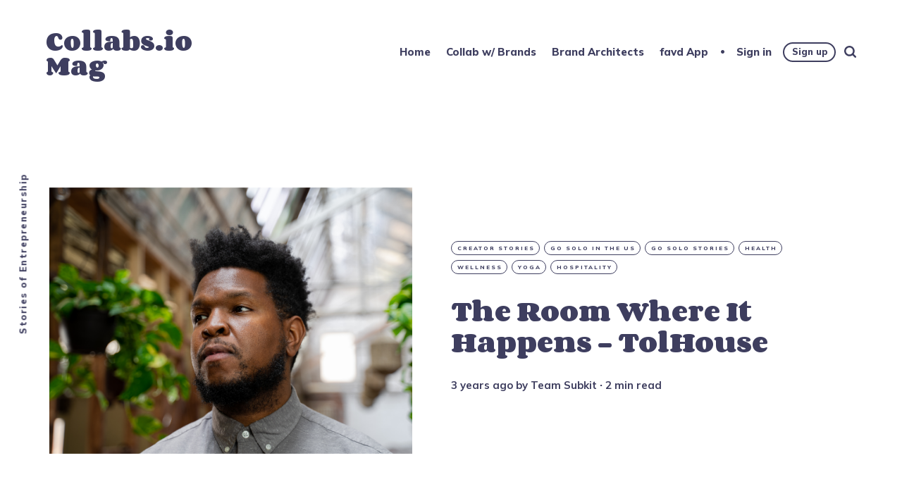

--- FILE ---
content_type: text/html; charset=utf-8
request_url: https://www.collabs.io/mag/tolhouse/
body_size: 8229
content:
<!DOCTYPE html>
<html lang="en">
	<head>
		<meta charset="utf-8">
		<meta http-equiv="X-UA-Compatible" content="IE=edge">
		<title>The Room Where It Happens - TolHouse</title>
		<meta name="HandheldFriendly" content="True">
		<meta name="viewport" content="width=device-width, initial-scale=1">
		<link rel="preconnect" href="https://fonts.googleapis.com"> 
<link rel="preconnect" href="https://fonts.gstatic.com" crossorigin>
<link rel="preload" as="style" href="https://fonts.googleapis.com/css2?family=Corben:wght@700&family=Mulish:ital,wght@0,400;0,700;0,800;1,400;1,700&display=swap">
<link rel="stylesheet" href="https://fonts.googleapis.com/css2?family=Corben:wght@700&family=Mulish:ital,wght@0,400;0,700;0,800;1,400;1,700&display=swap">		<link rel="stylesheet" type="text/css" href="https://www.collabs.io/mag/assets/css/screen.css?v=e62a26e739">
		<meta name="description" content="Interested in starting your own entrepreneurial journey but unsure what to expect? Then read up on our interview with Will Lucas.">
    <link rel="icon" href="https://www.collabs.io/mag/content/images/size/w256h256/2024/05/collabs.io-logo-sign-profile-white-large-2.png" type="image/png">
    <link rel="canonical" href="https://www.collabs.io/mag/tolhouse/">
    <meta name="referrer" content="no-referrer-when-downgrade">
    
    <meta property="og:site_name" content="Collabs.io Mag">
    <meta property="og:type" content="article">
    <meta property="og:title" content="The Room Where It Happens - TolHouse">
    <meta property="og:description" content="TolHouse is a private, Members-only social club that caters to the city-dwelling creative and entrepreneurial class.">
    <meta property="og:url" content="https://www.collabs.io/mag/tolhouse/">
    <meta property="og:image" content="https://www.collabs.io/mag/content/images/size/w1200/2023/04/ecd77f94-0f90-4af7-a6c6-57892a4d7a60-profile_picture-DSC09787.png">
    <meta property="article:published_time" content="2023-04-25T18:46:04.000Z">
    <meta property="article:modified_time" content="2023-04-25T18:46:04.000Z">
    <meta property="article:tag" content="Creator Stories">
    <meta property="article:tag" content="Go Solo in the US">
    <meta property="article:tag" content="Go Solo Stories">
    <meta property="article:tag" content="Health">
    <meta property="article:tag" content="Wellness">
    <meta property="article:tag" content="Yoga">
    <meta property="article:tag" content="Hospitality">
    
    <meta name="twitter:card" content="summary_large_image">
    <meta name="twitter:title" content="The Room Where It Happens - TolHouse">
    <meta name="twitter:description" content="TolHouse is a private, Members-only social club that caters to the city-dwelling creative and entrepreneurial class.">
    <meta name="twitter:url" content="https://www.collabs.io/mag/tolhouse/">
    <meta name="twitter:image" content="https://www.collabs.io/mag/content/images/size/w1200/2023/04/ecd77f94-0f90-4af7-a6c6-57892a4d7a60-profile_picture-DSC09787.png">
    <meta name="twitter:label1" content="Written by">
    <meta name="twitter:data1" content="Team Subkit">
    <meta name="twitter:label2" content="Filed under">
    <meta name="twitter:data2" content="Creator Stories, Go Solo in the US, Go Solo Stories, Health, Wellness, Yoga, Hospitality">
    <meta name="twitter:site" content="@collabsio">
    <meta property="og:image:width" content="1200">
    <meta property="og:image:height" content="619">
    
    <script type="application/ld+json">
{
    "@context": "https://schema.org",
    "@type": "Article",
    "publisher": {
        "@type": "Organization",
        "name": "Collabs.io Mag",
        "url": "https://www.collabs.io/mag/",
        "logo": {
            "@type": "ImageObject",
            "url": "https://www.collabs.io/mag/content/images/size/w256h256/2024/05/collabs.io-logo-sign-profile-white-large-2.png",
            "width": 60,
            "height": 60
        }
    },
    "author": {
        "@type": "Person",
        "name": "Team Subkit",
        "image": {
            "@type": "ImageObject",
            "url": "https://www.collabs.io/mag/content/images/2023/07/1625489650048.jpg",
            "width": 200,
            "height": 200
        },
        "url": "https://www.collabs.io/mag/author/teamsubkit/",
        "sameAs": []
    },
    "headline": "The Room Where It Happens - TolHouse",
    "url": "https://www.collabs.io/mag/tolhouse/",
    "datePublished": "2023-04-25T18:46:04.000Z",
    "dateModified": "2023-04-25T18:46:04.000Z",
    "image": {
        "@type": "ImageObject",
        "url": "https://www.collabs.io/mag/content/images/size/w1200/2023/04/ecd77f94-0f90-4af7-a6c6-57892a4d7a60-profile_picture-DSC09787.png",
        "width": 1200,
        "height": 619
    },
    "keywords": "Creator Stories, Go Solo in the US, Go Solo Stories, Health, Wellness, Yoga, Hospitality",
    "description": "TolHouse is a private, Members-only social club that caters to the city-dwelling creative and entrepreneurial class. ",
    "mainEntityOfPage": "https://www.collabs.io/mag/tolhouse/"
}
    </script>

    <meta name="generator" content="Ghost 6.14">
    <link rel="alternate" type="application/rss+xml" title="Collabs.io Mag" href="https://www.collabs.io/mag/rss/">
    <script defer src="https://cdn.jsdelivr.net/ghost/portal@~2.57/umd/portal.min.js" data-i18n="true" data-ghost="https://www.collabs.io/mag/" data-key="0555d4658839de1cbd61adbc3a" data-api="https://gosolo.ghost.io/mag/ghost/api/content/" data-locale="en" crossorigin="anonymous"></script><style id="gh-members-styles">.gh-post-upgrade-cta-content,
.gh-post-upgrade-cta {
    display: flex;
    flex-direction: column;
    align-items: center;
    font-family: -apple-system, BlinkMacSystemFont, 'Segoe UI', Roboto, Oxygen, Ubuntu, Cantarell, 'Open Sans', 'Helvetica Neue', sans-serif;
    text-align: center;
    width: 100%;
    color: #ffffff;
    font-size: 16px;
}

.gh-post-upgrade-cta-content {
    border-radius: 8px;
    padding: 40px 4vw;
}

.gh-post-upgrade-cta h2 {
    color: #ffffff;
    font-size: 28px;
    letter-spacing: -0.2px;
    margin: 0;
    padding: 0;
}

.gh-post-upgrade-cta p {
    margin: 20px 0 0;
    padding: 0;
}

.gh-post-upgrade-cta small {
    font-size: 16px;
    letter-spacing: -0.2px;
}

.gh-post-upgrade-cta a {
    color: #ffffff;
    cursor: pointer;
    font-weight: 500;
    box-shadow: none;
    text-decoration: underline;
}

.gh-post-upgrade-cta a:hover {
    color: #ffffff;
    opacity: 0.8;
    box-shadow: none;
    text-decoration: underline;
}

.gh-post-upgrade-cta a.gh-btn {
    display: block;
    background: #ffffff;
    text-decoration: none;
    margin: 28px 0 0;
    padding: 8px 18px;
    border-radius: 4px;
    font-size: 16px;
    font-weight: 600;
}

.gh-post-upgrade-cta a.gh-btn:hover {
    opacity: 0.92;
}</style>
    <script defer src="https://cdn.jsdelivr.net/ghost/sodo-search@~1.8/umd/sodo-search.min.js" data-key="0555d4658839de1cbd61adbc3a" data-styles="https://cdn.jsdelivr.net/ghost/sodo-search@~1.8/umd/main.css" data-sodo-search="https://gosolo.ghost.io/mag/" data-locale="en" crossorigin="anonymous"></script>
    
    <link href="https://www.collabs.io/mag/webmentions/receive/" rel="webmention">
    <script defer src="/mag/public/cards.min.js?v=e62a26e739"></script>
    <link rel="stylesheet" type="text/css" href="/mag/public/cards.min.css?v=e62a26e739">
    <script defer src="/mag/public/member-attribution.min.js?v=e62a26e739"></script>
    <script defer src="/mag/public/ghost-stats.min.js?v=e62a26e739" data-stringify-payload="false" data-datasource="analytics_events" data-storage="localStorage" data-host="https://www.collabs.io/mag/.ghost/analytics/api/v1/page_hit"  tb_site_uuid="fe5955ce-11a9-48c2-837e-6927d128a3ea" tb_post_uuid="27f776c0-ff45-4d90-ace3-9067f11b30a8" tb_post_type="post" tb_member_uuid="undefined" tb_member_status="undefined"></script><style>:root {--ghost-accent-color: #c49d12;}</style>
    <link rel="icon" href="https://19575727.fs1.hubspotusercontent-na1.net/hubfs/19575727/collabs.io-favicon.png" />
<style>
    .copyright { display: none; }
    .theme-text { display: none; }
    .theme-icon-system { display: none; }
    .social-item-rss { display: none; }
</style>


<script src="https://cdn.cookiehub.eu/c2/9661621b.js"></script>
<script type="text/javascript">
document.addEventListener("DOMContentLoaded", function(event) {
var cpm = {};
window.cookiehub.load(cpm);
});
</script>


<!-- Google tag (gtag.js) -->
    <script async src="https://www.googletagmanager.com/gtag/js?id=G-D8NYL9LZSS"></script>
    <script> window.dataLayer = window.dataLayer || []; function gtag() { dataLayer.push(arguments) } gtag('js', new Date()); gtag('config', 'G-D8NYL9LZSS'); </script>
	</head>
	<body class="post-template tag-hash-color-applegreen tag-creator-stories tag-go-solo-in-the-us tag-gosolostories tag-health tag-wellness tag-yoga tag-hospitality">
		<div class="global-container">
			
			<header class="header-section global-section">
	<div class="header-wrap global-wrap global-flex">
		<div class="header-logo global-flex">
			<a class="no-logo" href="https://www.collabs.io/mag">Collabs.io Mag</a>
		</div>
		<div class="header-nav global-flex">
			<input id="toggle" type="checkbox">
			<label for="toggle" class="nav-label hamburger">
				<span class="hamburger-inner">
					<span class="hamburger-bar"></span>
					<span class="hamburger-bar"></span>
					<span class="hamburger-bar"></span>
				</span>
			</label>
			<div class="nav-toggle is-search">
				<nav>
					<ul>
						<li class="nav-item-home">
	<a href="https://www.collabs.io/mag/">Home</a>
</li>
<li class="nav-item-collab-w-brands">
	<a href="https://collabs.io">Collab w/ Brands</a>
</li>
<li class="nav-item-brand-architects">
	<a href="https://www.collabs.io/mag/tag/brand-architects/">Brand Architects</a>
</li>
<li class="nav-item-favd-app">
	<a href="https://favd.co">favd App</a>
</li>

						<li class="members-login-panel-section">
	<a class="members-signin" href="https://www.collabs.io/mag/signin/">Sign in</a>
	<a class="members-signup" href="https://www.collabs.io/mag/signup/">Sign up</a>
</li>
						<li class="search-open" data-ghost-search><span>Search</span><svg class="global-svg" role="img" viewBox="0 0 24 24" xmlns="http://www.w3.org/2000/svg"><path d="M19.063 16.384l4.325 4.323c.391.392.63.924.611 1.475-.032.926-.646 1.649-1.68 1.736-.551.046-1.086-.22-1.476-.61l-4.325-4.325c-1.706 1.131-4.034 1.895-6.08 1.893C4.673 20.875 0 16.202 0 10.438 0 4.673 4.673 0 10.438 0c5.764 0 10.437 4.673 10.437 10.438 0 2.127-.718 4.294-1.812 5.945v.001zm-8.625 1.032c3.839 0 6.997-3.161 6.997-7 0-3.84-3.16-7-6.999-7-3.84 0-7.001 3.16-7.001 7 0 3.839 3.161 6.998 7.001 6.998l.002.002z"/></svg></li>
					</ul>
				</nav>
			</div>
		</div>
	</div>
</header>			<div class="global-main">
				<span class="global-color-label is-color is-color-dark"></span>
<article class="post-section">
	<div class="post-header global-flex is-image">
		<div class="post-image-wrap global-image">
			<img src="https://www.collabs.io/mag/content/images/2023/04/ecd77f94-0f90-4af7-a6c6-57892a4d7a60-profile_picture-DSC09787.png" loading="lazy" alt="The Room Where It Happens - TolHouse">		</div>
		<div class="post-title-wrap global-flex">
			<div class="post-title-content">
				<div class="post-tags global-tags">
					<a href="/mag/tag/creator-stories/">Creator Stories</a><a href="/mag/tag/go-solo-in-the-us/">Go Solo in the US</a><a href="/mag/tag/gosolostories/">Go Solo Stories</a><a href="/mag/tag/health/">Health</a><a href="/mag/tag/wellness/">Wellness</a><a href="/mag/tag/yoga/">Yoga</a><a href="/mag/tag/hospitality/">Hospitality</a>
				</div>
				<h1 class="post-title">The Room Where It Happens - TolHouse</h1>
				<div class="post-meta global-meta">
					<time datetime="2023-04-25"> 3 years ago</time>
					by
					<a href="/mag/author/teamsubkit/">Team Subkit</a>
					<span>∙ 2 min read</span>
				</div>
			</div>
		</div>
	</div>
	<div class="post-content">
		<p>Interested in starting your own entrepreneurial journey but unsure what to expect? Then read up on our interview with <strong>Will Lucas</strong>, Founder of <strong>TolHouse</strong>, located in Toledo, OH, USA.</p><h3 id="whats-your-business-and-who-are-your-customers">What's your business, and who are your customers?</h3><p>TolHouse is a private, Members-only social club that caters to the city-dwelling creative and entrepreneurial class. Our club features 5 bars, 5 lounges, a yoga studio, a cigar lounge, a theater, multiple conference rooms, full kitchen, a coffeehouse, and Toledo's first and only Jazz club in more than 10 years. The coffeehouse and Jazz club are open to the public.</p><figure class="kg-card kg-image-card"><img src="https://www.collabs.io/mag/content/images/2023/04/ecd77f94-0f90-4af7-a6c6-57892a4d7a60-photo_of_your_product_or_your_service-CRE00323.jpg" class="kg-image" alt loading="lazy" width="1920" height="1280" srcset="https://www.collabs.io/mag/content/images/size/w600/2023/04/ecd77f94-0f90-4af7-a6c6-57892a4d7a60-photo_of_your_product_or_your_service-CRE00323.jpg 600w, https://www.collabs.io/mag/content/images/size/w1000/2023/04/ecd77f94-0f90-4af7-a6c6-57892a4d7a60-photo_of_your_product_or_your_service-CRE00323.jpg 1000w, https://www.collabs.io/mag/content/images/size/w1600/2023/04/ecd77f94-0f90-4af7-a6c6-57892a4d7a60-photo_of_your_product_or_your_service-CRE00323.jpg 1600w, https://www.collabs.io/mag/content/images/2023/04/ecd77f94-0f90-4af7-a6c6-57892a4d7a60-photo_of_your_product_or_your_service-CRE00323.jpg 1920w" sizes="(min-width: 720px) 720px"></figure><h3 id="tell-us-about-yourself">Tell us about yourself</h3><p>I'm a Toledo native, and I always knew I was going to work for myself. I grew up thinking that my efforts to make way for myself would put me in the music business, but I've always stayed aware of where opportunities were. I started my first company, Creadio, which is a full-service marketing technology and production agency, back in 2007, and today our portfolio includes not only Creadio but also a growing real estate footprint, TolHouse, an athletics promotions company, and a tech startup. I also serve as the Brand Manager for AfroTech, the largest Black tech digital footprint and conference in the world. I'm the host and producer of our podcast, Black Tech Green Money, which features stories and insights on wealth creation. It's available on all podcasting platforms.</p><h3 id="whats-your-biggest-accomplishment-as-a-business-owner">What's your biggest accomplishment as a business owner?</h3><p>I get the most joy as a business owner out of providing opportunities for people to live out things that bring them joy. I have the most incredible team, and we work hard to put them in positions to be successful and feel fulfilled.</p><h3 id="whats-one-of-the-hardest-things-that-comes-with-being-a-business-owner">What's one of the hardest things that comes with being a business owner?</h3><p>One of the hardest things as a business owner to endure is there is often a lot of isolation, and the business is never not on your mind. It's real work to turn 'off' and just enjoy moments outside of work. At the end of the day, all issues fall on you. There is nobody else to call when it hits the fan.</p><h3 id="what-are-the-top-tips-youd-give-to-anyone-looking-to-start-run-and-grow-a-business-today">What are the top tips you'd give to anyone looking to start, run and grow a business today?</h3><ol><li>Learn to delay gratification.</li><li>Reinvest the profits.</li><li>Find an idea big or impactful enough to work on that smart, driven people want to come alongside you.</li></ol><h3 id="where-can-people-find-you-and-your-business">Where can people find you and your business?</h3><p>Website: <a href="https://tolhouse.com/?ref=collabs.io">https://tolhouse.com/</a><br>Facebook: <a href="https://www.facebook.com/tolhouseclub">https://www.facebook.com/tolhouseclub</a><br>Instagram: <a href="https://www.instagram.com/tolhouseclub/?ref=collabs.io">https://www.instagram.com/tolhouseclub/</a></p><hr><p>If you like what you've read here and have your own story as a solo or small business entrepreneur that you'd like to share, then please answer <a href="https://subk.it/yourstory?ref=collabs.io"><strong>these interview questions</strong></a>. We'd love to feature your journey on these pages.</p><p>Turn your craft into recurring revenue with Subkit. Start your subscription offering in minutes and supercharge it with growth levers. <a href="https://subk.it/join?ref=collabs.io" rel="noopener noreferrer"><strong>Get early access here</strong></a>.</p>
		<div class="share-section">
	<div class="share-wrap">
		<small class="share-heading global-heading">
		Share this Article
		</small>
		<div class="share-icons">
			<a href="https://twitter.com/intent/tweet?text=The%20Room%20Where%20It%20Happens%20-%20TolHouse&amp;url=https://www.collabs.io/mag/tolhouse/" target="_blank" rel="noopener" aria-label="share Twitter">
				<svg class="global-svg" role="img" viewBox="0 0 24 24" xmlns="http://www.w3.org/2000/svg"><path d="M23.954 4.569c-.885.389-1.83.654-2.825.775 1.014-.611 1.794-1.574 2.163-2.723-.951.555-2.005.959-3.127 1.184-.896-.959-2.173-1.559-3.591-1.559-2.717 0-4.92 2.203-4.92 4.917 0 .39.045.765.127 1.124C7.691 8.094 4.066 6.13 1.64 3.161c-.427.722-.666 1.561-.666 2.475 0 1.71.87 3.213 2.188 4.096-.807-.026-1.566-.248-2.228-.616v.061c0 2.385 1.693 4.374 3.946 4.827-.413.111-.849.171-1.296.171-.314 0-.615-.03-.916-.086.631 1.953 2.445 3.377 4.604 3.417-1.68 1.319-3.809 2.105-6.102 2.105-.39 0-.779-.023-1.17-.067 2.189 1.394 4.768 2.209 7.557 2.209 9.054 0 13.999-7.496 13.999-13.986 0-.209 0-.42-.015-.63.961-.689 1.8-1.56 2.46-2.548l-.047-.02z"/></svg>			</a>
			<a href="https://www.facebook.com/sharer/sharer.php?u=https://www.collabs.io/mag/tolhouse/" target="_blank" rel="noopener" aria-label="share Facebook">
				<svg class="global-svg" role="img" viewBox="0 0 24 24" xmlns="http://www.w3.org/2000/svg"><path d="M23.9981 11.9991C23.9981 5.37216 18.626 0 11.9991 0C5.37216 0 0 5.37216 0 11.9991C0 17.9882 4.38789 22.9522 10.1242 23.8524V15.4676H7.07758V11.9991H10.1242V9.35553C10.1242 6.34826 11.9156 4.68714 14.6564 4.68714C15.9692 4.68714 17.3424 4.92149 17.3424 4.92149V7.87439H15.8294C14.3388 7.87439 13.8739 8.79933 13.8739 9.74824V11.9991H17.2018L16.6698 15.4676H13.8739V23.8524C19.6103 22.9522 23.9981 17.9882 23.9981 11.9991Z"/></svg>			</a>
			<a href="javascript:" id="copy" class="share-copy" data-clipboard-target="#share-input" aria-label="copy link">
				<svg class="global-svg" role="img" viewBox="0 0 24 24" xmlns="http://www.w3.org/2000/svg"><path d="M20.33 13.04h-4.155v4.154h-2.078v-4.155H9.942v-2.077h4.155V6.806h2.078v4.156h4.154v2.077zM8.902 18.58a6.582 6.582 0 0 1 0-13.162c.068 0 .135.007.202.009a8.874 8.874 0 0 0-.001 13.144c-.067 0-.133.009-.2.009zm6.194-15.484a8.876 8.876 0 0 0-3.087.56A8.904 8.904 0 0 0 0 12a8.903 8.903 0 0 0 8.903 8.905 8.893 8.893 0 0 0 3.103-.563 8.854 8.854 0 0 0 3.09.563A8.903 8.903 0 0 0 24 12a8.904 8.904 0 0 0-8.903-8.903z"/></svg>			</a>
			<span class="share-alert">
			The link has been copied!
		</span>
		</div>
		<input id="share-input" class="share-input" type="text" value="https://www.collabs.io/mag/tolhouse/" aria-hidden="true">
	</div>
</div>	</div>
</article>
<div id="indicator" class="post-indicator"></div>
<aside class="nextprev-section global-section">
	<div class="nextprev-wrap global-flex">
		<div class="next-wrap global-item global-flex is-image is-color is-color-dark post tag-coaching tag-hash-color-eggplant tag-consultancy tag-creator-stories tag-go-solo-in-canada tag-gosolostories tag-mental-wellness tag-non-profit tag-women-owned-small-biz tag-content-creation">
			<a href="/mag/dr-tamara-soles/" class="next-link global-link" aria-label="next Post"></a>
			<section>
				<small class="nextprev-heading next-heading global-heading">
				
<svg class="global-svg" role="img" viewBox="0 0 24 24" xmlns="http://www.w3.org/2000/svg"><path d="M16.69 9.847L13.1 6.189a2.151 2.151 0 0 1-.616-1.507c0-1.181.972-2.153 2.152-2.153.578 0 1.132.233 1.537.645l7.12 7.257c.091.092.172.191.242.295a2.15 2.15 0 0 1-.151 2.843l-7.12 7.257a2.156 2.156 0 0 1-1.537.645 2.163 2.163 0 0 1-2.152-2.152c0-.564.221-1.106.616-1.508l3.59-3.659H2.152A2.163 2.163 0 0 1 0 11.999c0-1.18.971-2.152 2.152-2.152H16.69z"/></svg>

Newer Article
				</small>
				<h3 class="nextprev-title">Harnessing The Power Of Connection - Dr. Tamara Soles</h3>
				<div class="nextprev-image color-image global-image">
					<img src="https://www.collabs.io/mag/content/images/2023/04/a448bf70-5edb-46d0-a106-36f29229e218-profile_picture-Tamara-2022-profile-pic.png" loading="lazy" alt="Harnessing The Power Of Connection - Dr. Tamara Soles">				</div>
			</section>
		</div>
		<div class="prev-wrap global-item global-flex is-image is-color is-color-light post tag-coaching tag-hash-color-coral tag-consultancy tag-creator-stories tag-go-solo-in-the-us tag-gosolostories tag-technology-and-innovation tag-women-owned-small-biz">
			<a href="/mag/a-bc-consulting-group/" class="prev-link global-link" aria-label="previous Post"></a>
			<section>
				<small class="nextprev-heading prev-heading global-heading">
				Older Article
<svg class="global-svg" role="img" viewBox="0 0 24 24" xmlns="http://www.w3.org/2000/svg"><path d="M16.69 9.847L13.1 6.189a2.151 2.151 0 0 1-.616-1.507c0-1.181.972-2.153 2.152-2.153.578 0 1.132.233 1.537.645l7.12 7.257c.091.092.172.191.242.295a2.15 2.15 0 0 1-.151 2.843l-7.12 7.257a2.156 2.156 0 0 1-1.537.645 2.163 2.163 0 0 1-2.152-2.152c0-.564.221-1.106.616-1.508l3.59-3.659H2.152A2.163 2.163 0 0 1 0 11.999c0-1.18.971-2.152 2.152-2.152H16.69z"/></svg>


				</small>
				<h3 class="nextprev-title">Do More w/ Your Microsoft Applications-A BC Consulting Group</h3>
				<div class="nextprev-image color-image global-image">
					<img src="https://www.collabs.io/mag/content/images/2023/04/f8be7f22-475f-4d44-b490-6dd0fa1d4b88-profile_picture-Shannon-Headshot.png" loading="lazy" alt="Do More w/ Your Microsoft Applications-A BC Consulting Group">				</div>
			</section>
		</div>
	</div>
</aside><div class="comments-section global-section">
	<div class="comments-wrap">
		<div class="comments-content">
		</div>
	</div>
</div>

				<div class="subscribe-section">
	<div class="subscribe-wrap">
		<div class="subscribe-content">
			<form data-members-form="subscribe" data-members-autoredirect="false" class="subscribe-form">
				<h3 class="subscribe-title">Subscribe to see what we&#x27;re thinking</h3>
				<div class="subscribe-ityped">
					<span id="ityped"></span>
				</div>
				<input data-members-email class="subscribe-input global-input" type="email" placeholder="Your email address" aria-label="Your email address" required>
				<button class="subscribe-button global-button" type="submit">Subscribe</button>
				<script>
				const iTypedText = ["Start your day with Collabs.io Mag"];
				</script>
			</form>
			<p class="subscribe-alert subscribe-alert-loading">Processing your application</p>
			<p class="subscribe-alert subscribe-alert-error">There was an error sending the email</p>
			<div class="subscribe-success">
				<h3 class="subscribe-title">Great!</h3>
				<p>Check your inbox and click the link to confirm your subscription</p>
			</div>
		</div>
	</div>
</div>
				<div class="description-section global-flex">Stories of Entrepreneurship</div>
			</div>
			<footer class="footer-section global-footer global-section">
	<div class="footer-wrap global-wrap global-flex">
		<div class="footer-nav">
			<nav>
				<ul>
					<li class="nav-item-youtube">
	<a href="https://www.youtube.com/@collabsio">Youtube</a>
</li>
<li class="nav-item-apple-podcasts">
	<a href="https://podcasts.apple.com/us/podcast/brand-architects/id1754391819">Apple Podcasts</a>
</li>
<li class="nav-item-spotify">
	<a href="https://open.spotify.com/show/5YnCITz5lPc8Aj6mSlmgHR?ref=collabs.io">Spotify</a>
</li>
<li class="nav-item-instagram">
	<a href="https://www.instagram.com/collabsio/">Instagram</a>
</li>
<li class="nav-item-cookie-settings">
	<a href="javascript:showAxeptioButton()">Cookie Settings</a>
</li>

				</ul>
			</nav>
		</div>
		<div class="footer-icons global-flex">
			<a href="https://x.com/collabsio" aria-label="link Twitter"><svg class="global-svg" role="img" viewBox="0 0 24 24" xmlns="http://www.w3.org/2000/svg"><path d="M23.954 4.569c-.885.389-1.83.654-2.825.775 1.014-.611 1.794-1.574 2.163-2.723-.951.555-2.005.959-3.127 1.184-.896-.959-2.173-1.559-3.591-1.559-2.717 0-4.92 2.203-4.92 4.917 0 .39.045.765.127 1.124C7.691 8.094 4.066 6.13 1.64 3.161c-.427.722-.666 1.561-.666 2.475 0 1.71.87 3.213 2.188 4.096-.807-.026-1.566-.248-2.228-.616v.061c0 2.385 1.693 4.374 3.946 4.827-.413.111-.849.171-1.296.171-.314 0-.615-.03-.916-.086.631 1.953 2.445 3.377 4.604 3.417-1.68 1.319-3.809 2.105-6.102 2.105-.39 0-.779-.023-1.17-.067 2.189 1.394 4.768 2.209 7.557 2.209 9.054 0 13.999-7.496 13.999-13.986 0-.209 0-.42-.015-.63.961-.689 1.8-1.56 2.46-2.548l-.047-.02z"/></svg></a>
			

		</div>
		<div class="footer-copyright">
			<a href="https://www.collabs.io/mag">Collabs.io Mag</a> &copy; 2026. 
			All Right Reserved. Published with <a href="https://ghost.org" target="_blank" rel="noopener noreferrer">Ghost</a> & <a href="https://fueko.net" target="_blank" rel="noopener">Maido</a>.
		</div>
	</div>
</footer>			<div id="notifications" class="global-notification">
	<div class="subscribe">You&#x27;ve successfully subscribed to Collabs.io Mag</div>
	<div class="signin">Welcome back! You&#x27;ve successfully signed in.</div>
	<div class="signup">Great! You&#x27;ve successfully signed up.</div>
	<div class="update-email">Success! Your email is updated.</div>
	<div class="expired">Your link has expired</div>
	<div class="checkout-success">Success! Your account is fully activated, you now have access to all content.</div>
</div>
		</div>
				<script src="https://www.collabs.io/mag/assets/js/post.js?v=e62a26e739"></script>
		<script src="https://www.collabs.io/mag/assets/js/global.js?v=e62a26e739"></script>
		<script>document.addEventListener("DOMContentLoaded",function(){const a=document.body;a.classList.add("is-loaded")})</script>
		<script>
!function(){"use strict";const p=new URLSearchParams(window.location.search),isAction=p.has("action"),isStripe=p.has("stripe"),success=p.get("success"),action=p.get("action"),stripe=p.get("stripe"),n=document.getElementById("notifications"),a="is-subscribe",b="is-signin",c="is-signup",f="is-update-email",d="is-expired",e="is-checkout-success";p&&(isAction&&(action=="subscribe"&&success=="true"&&n.classList.add(a),action=="signup-paid"&&success=="true"&&n.classList.add(a),action=="signin"&&success=="true"&&n.classList.add(b),action=="signup"&&success=="true"&&n.classList.add(c),action=="updateEmail"&&success=="true"&&n.classList.add(f),success=="false"&&n.classList.add(d)),isStripe&&stripe=="success"&&n.classList.add(e),(isAction||isStripe)&&setTimeout(function(){window.history.replaceState(null,null,window.location.pathname),n.classList.remove(a,b,c,d,e,f)},5000))}();
</script>

		
		
	</body>
</html>